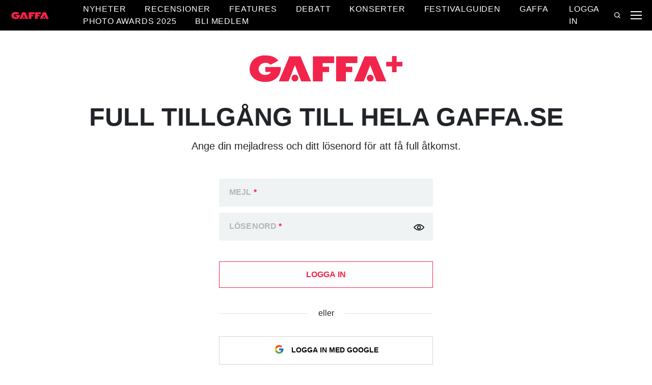

--- FILE ---
content_type: application/x-javascript
request_url: https://gaffa.se/Frontend/Scripts/411.a423bb2096427da54edc.js
body_size: 10
content:
(globalThis.webpackChunkGaffa=globalThis.webpackChunkGaffa||[]).push([[411],{5411:(e,s)=>{"use strict";Object.defineProperty(s,"__esModule",{value:!0}),s.default=void 0,s.default=class{constructor(e){const s=e.querySelector("#toggle-password"),t=e.querySelector("#id-password"),l=e.querySelector(".svg-icon__eye"),o=e.querySelector(".svg-icon__eye-slash");s.addEventListener("click",(()=>{const e="password"===t.getAttribute("type")?"text":"password";t.setAttribute("type",e),"block"==o.style.display?(o.style.display="none",l.style.display="block"):(o.style.display="block",l.style.display="none")}))}}}}]);
//# sourceMappingURL=411.a423bb2096427da54edc.js.map